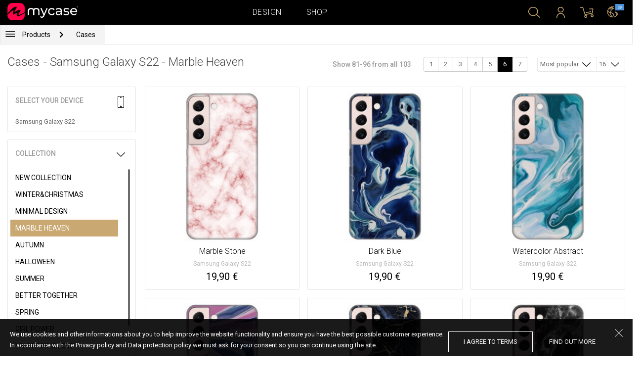

--- FILE ---
content_type: text/html; charset=UTF-8
request_url: https://al.mycase-online.com/akcija.php?action=cart_get&instanceId=6
body_size: 363
content:
{
    "instance_discount": false,
    "items": [],
    "subtotal": 0,
    "rebate": 0,
    "rebate_total": 0,
    "total": 0,
    "user_rebate": false,
    "currency": "",
    "currencyRate": 0,
    "voucher_discount": 0,
    "voucher": {
        "valid": false,
        "message": ""
    }
}

--- FILE ---
content_type: image/svg+xml
request_url: https://webnauts.dev/images/signature/logo-blue.svg
body_size: 6602
content:
<?xml version="1.0" encoding="UTF-8"?>
<svg width="230px" height="36px" viewBox="0 0 230 36" version="1.1" xmlns="http://www.w3.org/2000/svg" xmlns:xlink="http://www.w3.org/1999/xlink">
    <!-- Generator: Sketch 61 (89581) - https://sketch.com -->
    <title>Group 51</title>
    <desc>Created with Sketch.</desc>
    <defs>
        <polygon id="path-1" points="0.205780919 0.247879859 12.2133251 0.247879859 12.2133251 20.4592721 0.205780919 20.4592721"></polygon>
        <polygon id="path-3" points="0 0.141047703 38.9743127 0.141047703 38.9743127 29.8476201 0 29.8476201"></polygon>
    </defs>
    <g id="Page-1" stroke="none" stroke-width="1" fill="none" fill-rule="evenodd">
        <g id="Group-51">
            <path d="M52.4139523,11.7512933 C50.5898004,11.7512933 48.9607014,12.2214523 47.5270618,13.1601449 C46.0930159,14.0980247 45.005189,15.3410813 44.259924,16.8885018 L57.2715848,16.8885018 L60.5663551,16.8885018 C60.3773975,16.5930777 60.2026625,16.2996855 60.0344293,16.0046678 C59.8661961,15.7088375 59.6910548,15.4341378 59.5049417,15.1752862 C58.6483339,14.107371 57.6052067,13.2686431 56.3763728,12.6623534 C55.1491643,12.0556572 53.8272739,11.7512933 52.4139523,11.7512933 L52.4139523,11.7512933 Z M54.8131042,22.6389081 L43.5918675,22.6389081 C43.814553,23.6430247 44.1961254,24.5837491 44.734553,25.4582367 C45.2754187,26.3331307 45.9365671,27.0873357 46.7179982,27.721258 C47.4994293,28.352742 48.3743233,28.8456572 49.3418675,29.2000035 C50.309818,29.5551625 51.3326272,29.7294912 52.4139523,29.7294912 C53.7159311,29.7294912 54.9333869,29.4706396 56.0695707,28.9480601 C57.2057544,28.4279187 58.2009311,27.7009399 59.0575389,26.7715936 L60.1185459,26.7715936 L65.8145,26.7715936 C65.5918145,27.3283074 65.3191466,27.8602332 65.0029982,28.3620883 C64.6872562,28.8639435 64.3422562,29.3592968 63.9716555,29.8412403 C62.6314788,31.5540495 60.9564611,32.922265 58.9457898,33.9466996 C56.9351184,34.9715406 54.7590583,35.4823357 52.4139523,35.4823357 C50.3646767,35.4823357 48.4490936,35.1007633 46.6615141,34.337212 C44.8751537,33.5740671 43.3122915,32.522 41.9717085,31.181417 C40.6311254,29.8412403 39.5794647,28.2779717 38.8159134,26.4920177 C38.0523622,24.7040318 37.6732279,22.7888551 37.6732279,20.7416113 C37.6732279,18.6947739 38.0523622,16.7767527 38.8159134,14.9887668 C39.5794647,13.2028127 40.6311254,11.6399505 41.9717085,10.2993675 C43.3122915,8.95878445 44.8751537,7.90712367 46.6615141,7.14357244 C48.4490936,6.38245936 50.3646767,5.99844876 52.4139523,5.99844876 C54.7590583,5.99844876 56.9351184,6.51168198 58.9457898,7.53449117 C60.9564611,8.55933216 62.6314788,9.9450212 63.9716555,11.6944028 C65.198864,13.1849329 66.0936696,14.9343145 66.6503834,16.9425477 C66.9864435,18.1356219 67.1546767,19.4010283 67.1546767,20.7416113 C67.1546767,21.4096678 67.0981926,22.0435901 66.9864435,22.6389081 L61.1791466,22.6389081 L54.8131042,22.6389081 Z" id="Fill-1" fill="#FF0844"></path>
            <path d="M86.0922509,29.7295724 C87.3170212,29.7295724 88.4755548,29.497947 89.5706961,29.032258 C90.6658375,28.5665689 91.6203781,27.9261449 92.4379753,27.1057032 C93.2535406,26.2876996 93.894371,25.3290954 94.3580283,24.2315159 C94.8212792,23.1319046 95.0529046,21.9684947 95.0529046,20.7416926 C95.0529046,19.5124523 94.8212792,18.3490424 94.3580283,17.2518693 C93.894371,16.152258 93.2535406,15.1936537 92.4379753,14.3756502 C91.6203781,13.5576466 90.6658375,12.9143781 89.5706961,12.4490954 C88.4755548,11.983 87.3170212,11.7513746 86.0922509,11.7513746 C84.8674806,11.7513746 83.7065088,11.983 82.6117739,12.4490954 C81.5186643,12.9143781 80.5620919,13.5576466 79.7465265,14.3756502 C78.928523,15.1936537 78.2807845,16.1429117 77.7972155,17.2222049 C77.3152721,18.3039364 77.0747067,19.4555618 77.0747067,20.6848021 L77.0747067,20.7416926 C77.0747067,21.9684947 77.3152721,23.1319046 77.7972155,24.2315159 C78.2807845,25.3290954 78.928523,26.2876996 79.7465265,27.1057032 C80.5620919,27.9261449 81.5186643,28.5665689 82.6117739,29.032258 C83.7065088,29.497947 84.8674806,29.7295724 86.0922509,29.7295724 M86.0650247,5.99853004 C88.1098304,5.99853004 90.0274452,6.38254064 91.8154311,7.14365371 C93.6013852,7.90720495 95.1642473,8.95886572 96.5048304,10.2994488 C97.8454134,11.6396254 98.8974806,13.202894 99.6606254,14.9888481 C100.421739,16.7768339 100.805749,18.6948551 100.805749,20.7416926 C100.805749,22.7889364 100.421739,24.7041131 99.6606254,26.4920989 C98.8974806,28.278053 97.8454134,29.8409152 96.5048304,31.1814982 C95.1642473,32.5220813 93.6013852,33.5741484 91.8154311,34.3372933 C90.0274452,35.1008445 88.1098304,35.482417 86.0650247,35.482417 C84.0157491,35.482417 82.1001661,35.1008445 80.3117739,34.3372933 C78.5262261,33.5741484 76.9629576,32.5220813 75.6223746,31.1814982 C74.2821979,29.8409152 73.2305371,28.278053 72.4669859,26.4920989 C71.7034346,24.7041131 71.323894,22.7889364 71.323894,20.7416926 L71.323894,20.6848021 L71.323894,0.248123675 L77.0747067,0.248123675 L77.0178163,9.07020848 C78.2832226,8.10225795 79.678258,7.348053 81.2053604,6.80962544 C82.7316502,6.26916608 84.3518092,5.99853004 86.0650247,5.99853004" id="Fill-3" fill="#FF0844"></path>
            <path d="M124.26197,7.8980212 C126.029638,9.09109541 127.431581,10.6242933 128.462924,12.505742 C129.496705,14.3847527 130.012376,16.44053 130.012376,18.6742933 L130.012376,35.4825795 L124.26197,35.4825795 L124.26197,29.3957067 L124.26197,18.6742933 C124.26197,17.7063428 124.073419,16.7859364 123.700786,15.9114488 C123.325716,15.0365548 122.812482,14.2730035 122.157836,13.6212014 C121.503595,12.9710247 120.747359,12.4577915 119.888313,12.0855654 C119.029267,11.7149647 118.113737,11.5264134 117.141723,11.5264134 C116.168896,11.5264134 115.244426,11.7149647 114.367094,12.0855654 C113.48773,12.4577915 112.731493,12.9710247 112.097164,13.6212014 C111.46121,14.2730035 110.956917,15.0365548 110.582253,15.9114488 C110.20962,16.7859364 110.023101,17.7063428 110.023101,18.6742933 L110.023101,29.3957067 L110.023101,35.4825795 L104.272694,35.4825795 L104.272694,18.6742933 L104.272694,5.77560071 L110.023101,5.77560071 L110.066175,7.8980212 C111.070292,7.22793286 112.179249,6.70738516 113.390203,6.33475265 C114.601564,5.96212014 115.860062,5.77560071 117.164072,5.77560071 C118.468083,5.77560071 119.724549,5.96212014 120.935504,6.33475265 C122.146864,6.70738516 123.255009,7.22793286 124.26197,7.8980212" id="Fill-5" fill="#7D90D0"></path>
            <path d="M148.30908,30.0093516 C149.572048,30.0093516 150.755776,29.7659417 151.853355,29.2799346 C152.950935,28.7914894 153.909539,28.1372491 154.729981,27.3123375 C155.547578,26.489864 156.199786,25.5243516 156.683355,24.419864 C157.167737,23.3157827 157.410334,22.1438392 157.410334,20.9076908 C157.410334,19.6353763 157.167737,18.4467721 156.683355,17.3402527 C156.199786,16.2361714 155.547578,15.2726908 154.729981,14.4481855 C153.909539,13.6236802 152.950935,12.9670018 151.853355,12.4805883 C150.755776,11.9941749 149.572048,11.7511714 148.30908,11.7511714 C147.041235,11.7511714 145.859945,11.9941749 144.762366,12.4805883 C143.664786,12.9670018 142.706182,13.6236802 141.88574,14.4481855 C141.068143,15.2726908 140.415935,16.2361714 139.931959,17.3402527 C139.447984,18.4467721 139.207419,19.6353763 139.207419,20.9076908 C139.207419,22.1438392 139.447984,23.3157827 139.931959,24.419864 C140.415935,25.5243516 141.068143,26.489864 141.88574,27.3123375 C142.706182,28.1372491 143.664786,28.7914894 144.762366,29.2799346 C145.859945,29.7659417 147.041235,30.0093516 148.30908,30.0093516 M148.279415,5.99832686 C150.324221,5.99832686 152.246306,6.38924558 154.048108,7.17311484 C155.84991,7.9549523 157.42862,9.01595936 158.785051,10.3541042 C160.141482,11.6946873 161.209398,13.2778675 161.991235,15.100394 C162.770634,16.9245459 163.161147,18.8600406 163.161147,20.9076908 L163.161147,35.3688392 L157.410334,35.3688392 L157.410334,32.6628852 C156.142896,33.6218958 154.74786,34.3785389 153.221164,34.9303763 C151.694468,35.4850583 150.058461,35.759758 148.30908,35.759758 C146.259804,35.759758 144.335281,35.3688392 142.529009,34.5874081 C140.722737,33.805977 139.150528,32.7445636 137.809945,31.4064187 C136.4718,30.066242 135.410793,28.4940336 134.629362,26.6873551 C133.845087,24.8814894 133.454574,22.9549346 133.454574,20.9076908 C133.454574,18.8600406 133.845087,16.9245459 134.624486,15.100394 C135.406323,13.2778675 136.465299,11.6946873 137.803037,10.3541042 C139.13915,9.01595936 140.709327,7.9549523 142.510723,7.17311484 C144.314963,6.38924558 146.236641,5.99832686 148.279415,5.99832686" id="Fill-7" fill="#7D90D0"></path>
            <polyline id="Fill-10" fill="#7D90D0" points="196.469129 0.80695053 202.221973 0.80695053 202.221973 6.05509541 210.717751 6.05509541 210.717751 11.8055018 202.221973 11.8055018 202.221973 35.4824982 196.469129 35.4824982"></polyline>
            <path d="M228.178367,21.8003834 C228.698509,22.5456484 229.107307,23.3567438 229.407201,24.2312314 C229.705064,25.1061254 229.834286,26.0261254 229.79812,26.994076 C229.759922,28.2237226 229.47994,29.3595 228.959799,30.3997827 C228.439657,31.4429099 227.750876,32.35397 226.894675,33.1358074 C226.037661,33.9168322 225.031512,34.5239346 223.879481,34.9506131 C222.725417,35.380136 221.514463,35.5735636 220.24865,35.5369912 C218.463102,35.4622208 216.85229,34.9985636 215.420682,34.1419558 C213.987042,33.2857544 212.896777,32.1495707 212.153544,30.7362491 L216.954286,27.3849947 C217.140806,28.0554894 217.550011,28.6231749 218.183527,29.0892703 C218.815417,29.5549594 219.560276,29.7865848 220.416883,29.7865848 C221.384834,29.8227509 222.232095,29.5549594 222.957042,28.9754894 C223.684021,28.4004894 224.045276,27.6828569 224.045276,26.8258428 C224.045276,26.5669912 224.026989,26.3804717 223.990823,26.2695353 L223.990823,26.1561608 C223.952625,26.0830159 223.934339,26.0171855 223.934339,25.9602951 C223.934339,25.9062491 223.916053,25.8400124 223.879481,25.765242 C223.618191,25.1333516 223.134216,24.6132102 222.427961,24.2019735 C222.316212,24.129235 222.148385,24.0544647 221.9257,23.979288 L221.980152,23.9228039 C221.460011,23.6245353 220.882979,23.3360194 220.24865,23.0568498 C219.617572,22.779712 218.974304,22.4822562 218.322095,22.164076 C217.672325,21.8479276 217.029057,21.5143057 216.397979,21.1599594 C215.76365,20.8052067 215.168332,20.3870618 214.609587,19.9030866 L214.609587,19.8461961 L214.441353,19.6804011 C213.659922,18.935136 213.046724,18.0695883 212.598915,17.083758 C212.153544,16.0975212 211.949145,15.0458604 211.985311,13.9279629 C212.021883,12.8125035 212.283173,11.7693763 212.767148,10.8018322 C213.251124,9.83388163 213.893986,8.99515371 214.693703,8.28849293 C215.49342,7.58223852 216.434145,7.02308657 217.513438,6.61428799 C218.592325,6.20508304 219.746795,6.01896996 220.975629,6.05513604 C222.57547,6.12990636 224.018456,6.52082509 225.301742,7.22789223 C226.587873,7.93658481 227.600929,8.88381095 228.346194,10.0748534 L223.654763,13.3143587 C223.431671,12.9051537 223.068385,12.5508074 222.566124,12.2533516 C222.064269,11.9554894 221.496177,11.8055424 220.864693,11.8055424 C220.008085,11.7693763 219.27176,11.9737756 218.658562,12.4215848 C218.044958,12.8669558 217.736124,13.4078216 217.736124,14.0388993 C217.736124,14.2274505 217.75441,14.3574859 217.792608,14.429818 C217.867784,14.8410548 218.051866,15.1933693 218.35176,15.4912314 C218.649622,15.7911254 219.022254,16.0316908 219.467219,16.2182102 C220.17388,16.6270088 220.984975,17.0475919 221.896035,17.4742703 C222.809534,17.9013551 223.729534,18.3763905 224.661318,18.89897 C225.331406,19.1968322 226.001901,19.623917 226.671989,20.1830689 L226.949127,20.4622385 C227.32176,20.7958604 227.732996,21.2436696 228.178367,21.8003834" id="Fill-12" fill="#7D90D0"></path>
            <path d="M193.015472,6.05509541 L193.015472,22.7500071 C193.015472,24.983364 192.497769,27.0330459 191.463988,28.8937703 C190.430207,30.7544947 189.030295,32.2629046 187.265065,33.4149364 C186.226814,34.0854311 185.113793,34.6080106 183.927627,34.9782049 C182.741461,35.3508375 181.498811,35.5369505 180.201302,35.5369505 C178.901761,35.5369505 177.661143,35.3508375 176.475383,34.9782049 C175.286779,34.6080106 174.176196,34.0854311 173.137539,33.4149364 C171.408475,32.2629046 170.015878,30.7544947 168.963811,28.8937703 C167.91215,27.0330459 167.387133,24.983364 167.387133,22.7500071 L167.387133,6.05509541 L173.137539,6.05509541 L173.137539,12.0854841 L173.137539,22.7500071 C173.137539,23.7179576 173.32162,24.6314558 173.691814,25.4856254 C174.064447,26.3446714 174.564677,27.0874982 175.194129,27.7210141 C175.825207,28.3529046 176.575348,28.8547597 177.447398,29.2273922 C178.317822,29.6000247 179.23579,29.7865442 180.201302,29.7865442 C181.164783,29.7865442 182.070966,29.6000247 182.925542,29.2273922 C183.77768,28.8547597 184.529447,28.3529046 185.177186,27.7210141 C185.826956,27.0874982 186.336125,26.3446714 186.708352,25.4856254 C187.078952,24.6314558 187.265065,23.7179576 187.265065,22.7500071 L187.265065,12.0854841 L187.265065,6.05509541 L193.015472,6.05509541 Z" id="Fill-14" fill="#7D90D0"></path>
            <g id="Group-18" transform="translate(16.254417, 0.000000)">
                <mask id="mask-2" fill="white">
                    <use xlink:href="#path-1"></use>
                </mask>
                <g id="Clip-17"></g>
                <polygon id="Fill-16" fill="#FF536A" mask="url(#mask-2)" points="0.205780919 13.2549081 3.33394346 20.4592721 12.2133251 0.247717314 5.87085159 0.247717314"></polygon>
            </g>
            <g id="Group-21" transform="translate(0.000000, 5.689046)">
                <mask id="mask-4" fill="white">
                    <use xlink:href="#path-3"></use>
                </mask>
                <g id="Clip-20"></g>
                <polygon id="Fill-19" fill="#FF0844" mask="url(#mask-4)" points="38.9743127 0.141047703 29.1456731 22.6432562 26.019136 29.8476201 22.8361148 22.6432562 19.4872986 14.9959594 16.1360442 22.6432562 13.0095071 29.8476201 9.88093816 22.6432562 -0.000121908127 0.141047703 6.3094364 0.141047703 13.0095071 15.440924 16.3587297 7.79118905 19.4872986 0.58885689 22.6678816 7.79118905 26.019136 15.440924 32.7192067 0.141047703"></polygon>
            </g>
            <path d="M134.7583,26.4096484 L134.7583,26.4096484 C132.579396,26.4096484 130.796693,24.6265389 130.796693,22.4476343 L130.796693,20.3621926 C130.796693,18.183288 132.579396,16.4005848 134.7583,16.4005848 C136.937205,16.4005848 138.720314,18.183288 138.720314,20.3621926 L138.720314,22.4476343 C138.720314,24.6265389 136.937205,26.4096484 134.7583,26.4096484" id="Fill-22" fill="#7D90D0"></path>
            <path d="M161.845148,26.4096484 L161.845148,26.4096484 C159.666244,26.4096484 157.883134,24.6265389 157.883134,22.4476343 L157.883134,20.3621926 C157.883134,18.183288 159.666244,16.4005848 161.845148,16.4005848 C164.024053,16.4005848 165.806756,18.183288 165.806756,20.3621926 L165.806756,22.4476343 C165.806756,24.6265389 164.024053,26.4096484 161.845148,26.4096484" id="Fill-24" fill="#7D90D0"></path>
            <path d="M147.915804,17.6982968 C148.396528,17.7230848 148.881316,17.7982615 149.357164,17.7620954 C150.696935,17.6605053 152.032641,17.5081201 153.370786,17.3858057 C153.74992,17.351265 154.134337,17.3244452 154.513878,17.3431378 C155.207129,17.3772721 155.567571,17.6645689 155.676069,18.3505053 C155.98856,20.3331378 155.372111,22.0426961 153.999832,23.4657703 C152.676316,24.8380495 151.023648,25.4309293 149.102783,25.2866714 C149.247447,25.2379081 149.392111,25.185894 149.537995,25.1399753 C151.727058,24.4572898 153.45409,22.2231201 153.559337,19.9373428 C153.60932,18.8458587 153.244002,18.3635088 152.161458,18.2391625 C151.085009,18.1152226 149.999214,18.0733675 148.919108,17.975841 C148.577359,17.9445512 148.241299,17.8494629 147.9028,17.7840389 L147.915804,17.6982968 Z" id="Fill-26" fill="#7D90D0"></path>
            <path d="M142.280316,15.4855424 C143.08491,15.4757898 143.900475,15.5444647 144.695316,15.6732809 C147.521959,16.1324682 150.335599,16.229182 153.18256,15.7732456 C154.996553,15.4826979 156.879221,14.9832809 158.629415,16.2734753 C157.569627,12.2765141 153.436942,9.11624912 148.864168,8.81879329 C146.048903,8.6359311 143.502648,9.4470265 141.285952,11.2110371 C139.247242,12.8340406 137.996465,14.9300477 137.438125,17.3373269 L139.311041,17.3373269 C139.762913,16.1397827 140.75362,15.5038286 142.280316,15.4855424" id="Fill-28" fill="#7D90D0"></path>
        </g>
    </g>
</svg>